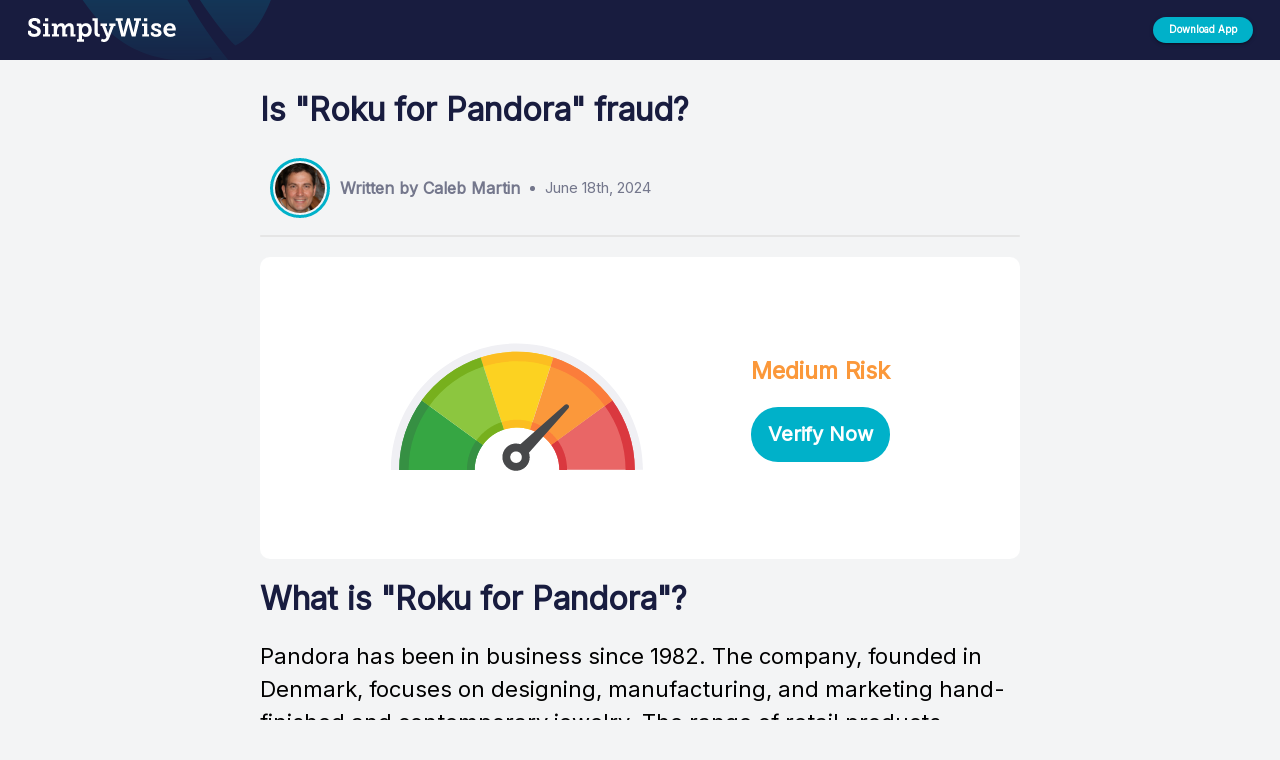

--- FILE ---
content_type: text/html; charset=utf-8
request_url: https://www.simplywise.com/whats-this-charge/pandora/roku-for-pandora
body_size: 5206
content:
<!DOCTYPE html>
<html lang="en-us">
    <head>
    <meta charset="utf-8" />
    <meta http-equiv="content-language" content="en-us">
	<meta name="viewport" content="width=device-width,initial-scale=1" />
	<meta name="theme-color" content="#181C3F" />
    
        <title lang="en-us">Is Roku for Pandora on my credit card statement fraud? | SimplyWise</title>
<meta name="description" content="Worried about Roku for Pandora on your credit card? SimplyWise tells how to tell if this is fraud | SimplyWise" />
<link rel="canonical" href="https://www.simplywise.com/whats-this-charge/pandora/roku-for-pandora" />
<link href="/static-pages/static/css/whats-this-charge/floating_button_styles.css" rel="stylesheet" />
<script> var baseURL = "https://api.simplywise.com"; </script>
<script src="/static-pages/static/js/whats-this-charge/code_script.js" type="module"></script>
<script src="/static-pages/static/js/whats-this-charge/merchant_script.js" type="module"></script>
<script src="/static-pages/static/js/whats-this-charge/api.js" type="module"></script>
<script src="https://ajax.googleapis.com/ajax/libs/jquery/3.7.1/jquery.min.js"></script>
<script src="/static-pages/static/js/whats-this-charge/floating_button_script.js" type="module"></script>
<script src="/static-pages/static/js/whats-this-charge/get_mobile_os.js" type="module"></script>
    
    <link href="https://fonts.googleapis.com/css2?family=Inter" rel="stylesheet">
    <link href="https://fonts.googleapis.com/icon?family=Material+Icons" rel="stylesheet" />
    <link href="/static-pages/static/css/whats-this-charge/styles.css" rel="stylesheet">
    <script src="/static-pages/static/js/whats-this-charge/main_script.js" type="module"></script>
    <script type="text/javascript">
        !function(){"use strict";!function(e,t){var r=e.amplitude||{_q:[],_iq:{}};if(r.invoked)e.console&&console.error&&console.error("Amplitude snippet has been loaded.");else{var n=function(e,t){e.prototype[t]=function(){return this._q.push({name:t,args:Array.prototype.slice.call(arguments,0)}),this}},s=function(e,t,r){return function(n){e._q.push({name:t,args:Array.prototype.slice.call(r,0),resolve:n})}},o=function(e,t,r){e._q.push({name:t,args:Array.prototype.slice.call(r,0)})},i=function(e,t,r){e[t]=function(){if(r)return{promise:new Promise(s(e,t,Array.prototype.slice.call(arguments)))};o(e,t,Array.prototype.slice.call(arguments))}},a=function(e){for(var t=0;t<m.length;t++)i(e,m[t],!1);for(var r=0;r<g.length;r++)i(e,g[r],!0)};r.invoked=!0;var c=t.createElement("script");c.type="text/javascript",c.integrity="sha384-BWw9N39aN+4SdxZuwmRR0StXCLA+Bre4jR6bJt+pM1IqONNALC5rf25NkWMTyta5",c.crossOrigin="anonymous",c.async=!0,c.src="https://cdn.amplitude.com/libs/analytics-browser-2.9.3-min.js.gz",c.onload=function(){e.amplitude.runQueuedFunctions||console.log("[Amplitude] Error: could not load SDK")};var u=t.getElementsByTagName("script")[0];u.parentNode.insertBefore(c,u);for(var l=function(){return this._q=[],this},p=["add","append","clearAll","prepend","set","setOnce","unset","preInsert","postInsert","remove","getUserProperties"],d=0;d<p.length;d++)n(l,p[d]);r.Identify=l;for(var f=function(){return this._q=[],this},v=["getEventProperties","setProductId","setQuantity","setPrice","setRevenue","setRevenueType","setEventProperties"],y=0;y<v.length;y++)n(f,v[y]);r.Revenue=f;var m=["getDeviceId","setDeviceId","getSessionId","setSessionId","getUserId","setUserId","setOptOut","setTransport","reset","extendSession"],g=["init","add","remove","track","logEvent","identify","groupIdentify","setGroup","revenue","flush"];a(r),r.createInstance=function(e){return r._iq[e]={_q:[]},a(r._iq[e]),r._iq[e]},e.amplitude=r}}(window,document)}();
        amplitude.init("632672852ee4fcd46ab50b2a3026d5ab", {
            defaultTracking: true,
        });
    </script>
    <script>
        (function(b,r,a,n,c,h,_,s,d,k){if(!b[n]||!b[n]._q){for(;s<_.length;)c(h,_[s++]);d=r.createElement(a);d.async=1;d.src="https://cdn.branch.io/branch-latest.min.js";k=r.getElementsByTagName(a)[0];k.parentNode.insertBefore(d,k);b[n]=h}})(window,document,"script","branch",function(b,r){b[r]=function(){b._q.push([r,arguments])}},{_q:[],_v:1},"addListener banner closeBanner closeJourney data deepview deepviewCta first init link logout removeListener setBranchViewData setIdentity track trackCommerceEvent logEvent disableTracking getBrowserFingerprintId crossPlatformIds lastAttributedTouchData setAPIResponseCallback qrCode setRequestMetaData setAPIUrl getAPIUrl setDMAParamsForEEA".split(" "), 0);
        branch.init('key_live_gnWal9ToBD9I83wp2W0gaahguudvIfXI', (err, _data) => {
            if (err) {
                console.error('Error initializing Branch', { err });
                return;
            }
        });
     </script>
</head>
    <body style="background-color:#f3f4f5">
        <div id="root" data-variant="base" data-experiment="Sep-19-cta-btn-text" data-is-mobile="false">
            
<div class="main_header__container">
    <div class="wtc_header__container">
        <img src="/static-pages/static/images/leafForHeader.svg" alt="" class="wtc_header__leaf-img"/>
        <div class="wtc_header__logo_container">
            <div style="display: flex; align-items: center; height: 60px;">
                <div id="wtc_header__logo" class="wtc_header__logo" onclick="">
                    <img class="desktop-logo" src="/static-pages/static/images/logoWhite.svg" alt="logo" />
                    <img class="mobile-logo" src="/static-pages/static/images/home_icon.svg" alt="logo" />
                </div>
            </div>
        </div>
        <div class="wtc_header__button_container">
            <button id="wtc_header__button" tabindex="0" type="button" class="wtc_header__button">
                <p class="wtc_header__button_text">Download App</p>
                <span style="overflow: hidden; pointer-events: none; position: absolute; z-index: 0; inset: 0px; border-radius: inherit;"></span>
            </button>
        </div>
    </div>
</div>
<div style="margin-bottom: 60px;"></div>

    <div id="codes__main_container" class="codes__main_container" data-code-id="8366">
    <div style="height:10px"></div>
    <h1 class="codes__main_title" style="line-height: 1.2;">
        Is "Roku for Pandora" fraud?
    </h1>
    <div class="codes_author__container">
        <div class="codes_author__image_container">
            <img class="codes_author__image" src="/static-pages/static/images/caleb_martin.jpeg" alt="" />
        </div>
        <h4 class="codes_author__name">
            Written by Caleb Martin
        </h4>
        <div>
            <div style="width: 5px; height: 5px; border-radius: 2.5px; background-color: #74778C; margin: 5px;"></div>
        </div>
        <h4 class="codes_author__date">
            June 18th, 2024
        </h4>
    </div>
    <div style="height:2px;width:100%;background-color:#E5E5E5;border-radius:100px"></div>
    <div style="height:20px"></div>
    <div class="codes_gauge__container">
        <div class="codes_gauge__sub_container">
            <div class="mobile">
                <img class="mobile codes_gauge__background_colors" alt="" src="/static-pages/static/images/mileageTrackingBG.svg" />
                <img class="mobile codes_gauge__needle" id="needle_mobile" alt="" src="/static-pages/static/images/mileageTrackingNeedle.svg" />
            </div>
            <img class="desktop codes_gauge__background_colors" alt="" src="/static-pages/static/images/mileageTrackingBG.svg" />
            <img class="desktop codes_gauge__needle" id="needle_desktop" alt="" src="/static-pages/static/images/mileageTrackingNeedle.svg" />
            <div style="width: 15%;"></div>
            <div>
                <h3 style="color: rgb(251, 152, 58);">
                    Medium Risk
                </h3>
                <button id="codes_cta__button" tabindex="0" type="button" class="codes_cta__button" style="width: 100%; margin-top: 20px;">
                    <p class="codes_cta__button_text" style="color: white; font-weight: bold; text-transform: none; font-size: 20px;">
                        Verify Now
                    </p>
                    <span></span>
                </button>
            </div>
        </div>
    </div>
    <div>
        <h1 class="codes__main_title" style="line-height: 1.2;">
            What is "<b>Roku for Pandora</b>"?
        </h1>
        <p style="font-size: 1.1em; font-weight: 300; line-height: 1.5;">
            Pandora has been in business since 1982. The company, founded in Denmark, focuses on designing, manufacturing, and marketing hand-finished and contemporary jewelry. The range of retail products includes charm bracelets, rings, earrings, necklaces, and pendants. The brand is known for its customizable jewelry, allowing consumers to create personalized pieces with a variety of charms and accessories. Pandora operates through numerous stores globally and offers its products through various online platforms as well.
        </p>
        <div style="height: 10px;"></div>
        
            <li style="padding-bottom: 10px; font-size: 1em;">
                <b>Roku:</b>  Digital media player company
            </li>
        
            <li style="padding-bottom: 10px; font-size: 1em;">
                <b>for:</b>  Preposition indicating purpose
            </li>
        
            <li style="padding-bottom: 10px; font-size: 1em;">
                <b>Pandora:</b>  Music streaming service
            </li>
        
    </div>
    <div style="font-size: 1em;">
    <div style="height: 10px;"></div>
    
    <div class="merchant_cta__container_b_var" style="justify-content: space-between;">
        <img class="merchant_cta__img_b_var" alt="" src="/static-pages/static/images/alert.svg" />
        <p class="merchant_cta__text_b_var">
            Verify if this transaction is fraud in 30 seconds
        </p>
        <button id="merchant_cta__button" style="margin-right: 10px;" tabindex="0" type="button" class="merchant_cta__button merchant_cta__button_b_var">
            <p class="merchant_cta__btn_text_b_var" style="color: white; font-weight: bold; text-transform: none;">
                Verify Now
            </p>
            <span style="overflow: hidden; pointer-events: none; position: absolute; z-index: 0; inset: 0px; border-radius: inherit;"></span>
        </button>
    </div>

    <div style="height: 5px;"></div>
    
    <div>
        <h2>
            Verify With Receipt
        </h2>
        <div style="height: 5px;"></div>
        <div>
            The best way to tell if this charge is fraudulent is to find the receipt. You may have an electronic copy of the receipt, which you can finding by searching in your email accounts for.
        </div>
        <div style="height: 5px;"></div>
        <div>
            Or, if you want to automatically find and reconcile receipts so you never worry about fraud, you can use SimplyWise to automatically match all bank and credit card transactions to email and paper receipts. The app instantly reconciles your expenses and flags anything that doesn't match.
        </div>
    </div>

    <div style="height: 40px;"></div>
    
        <div class="reconcile_fraud__container">
    <div class="reconcile_fraud__step_container">
        <div class="reconcile_fraud__step_sub_container">
            <h4 style="color: rgba(0, 0, 0, .65)">
                STEP 1
            </h4>
            <h2 style="color: #181C3F">
                Connect your Email
            </h2>
            <p>
                Download the SimplyWise app and connect your email account. SimplyWise will search through your emails and find all the receipts in your inbox. This allows you to understand what exactly you are paying for when you see a bank transaction on your statement.
            </p>
            
                
    <button id="download__step_1"tabindex="0" type="button" class="merchant_cta__button steps">
        <p class="merchant_cta__btn_text" style="color: white; font-weight: bold; text-transform: none;">
            Download App
        </p>
        <span style="overflow: hidden; pointer-events: none; position: absolute; z-index: 0; inset: 0px; border-radius: inherit;"></span>
    </button>

            
        </div>
        <div style="width: 10%; height: 40px;"></div>
        <img class="reconcile_fraud__img" alt="" src="/static-pages/static/images/step_1.svg" />
    </div>
    <div style="height: 40px;"></div>
    <div class="reconcile_fraud__step_container _reverse">
        <div class="reconcile_fraud__step_sub_container">
            <h4 style="color: rgba(0, 0, 0, .65)">
                STEP 2
            </h4>
            <h2 style="color: #181C3F">
                Connect Your Bank
            </h2>
            <p>
                Connect to your bank account/credit card transactions through the secure (256 bit encryption) Reconciliation feature within the app.
            </p>
            
                
    <button id="download__step_2"tabindex="0" type="button" class="merchant_cta__button steps">
        <p class="merchant_cta__btn_text" style="color: white; font-weight: bold; text-transform: none;">
            Download App
        </p>
        <span style="overflow: hidden; pointer-events: none; position: absolute; z-index: 0; inset: 0px; border-radius: inherit;"></span>
    </button>

            
        </div>
        <div style="width: 10%; height: 40px;"></div>
        <img class="reconcile_fraud__img" alt="" src="/static-pages/static/images/step_2.svg" />
    </div>
    <div style="height: 40px;"></div>
    <div class="reconcile_fraud__step_container">
        <div class="reconcile_fraud__step_sub_container">
            <h4 style="color: rgba(0, 0, 0, .65)">
                STEP 3
            </h4>
            <h2 style="color: #181C3F">
                Reconcile
            </h2>
            <p>
                Reconcile the charges reported by your financial institution against what you've recorded in your SimplyWise account. Find fraud quickly! SimplyWise will match your transactions to your bank/credit card spending and check those items off.
            </p>
            
                
    <button id="download__step_3"tabindex="0" type="button" class="merchant_cta__button steps">
        <p class="merchant_cta__btn_text" style="color: white; font-weight: bold; text-transform: none;">
            Download App
        </p>
        <span style="overflow: hidden; pointer-events: none; position: absolute; z-index: 0; inset: 0px; border-radius: inherit;"></span>
    </button>

            
        </div>
        <div style="width: 10%; height: 40px;"></div>
        <img class="reconcile_fraud__img" alt="" src="/static-pages/static/images/step_3.svg" />
    </div>
</div>
<button id="merchant_cta__bottom_button" tabindex="1" type="button" class="merchant_cta__bottom_button">
    
        <p style="color: white; font-weight: bold; text-transform: none; font-size: 28px;">
            Verify Now
        </p>
    
    <span></span>
</button>
    
</div>
</div>


<div style="height:40px"></div>
<div style="display:flex; flex-direction:column; align-items: center; flex-wrap: wrap; width: 100%; background: #d6d6d6; padding:20px 0px;">
    <div class="codes__main_container">
        <div style="display:flex;flex-direction:row;align-items:center">
            <svg class="codes_chat-bubble__icon" focusable="false" aria-hidden="true" viewBox="0 0 24 24" data-testid="ChatBubbleOutlineIcon">
                <path d="M20 2H4c-1.1 0-2 .9-2 2v18l4-4h14c1.1 0 2-.9 2-2V4c0-1.1-.9-2-2-2zm0 14H6l-2 2V4h16v12z"></path>
            </svg>
            <div style="width:10px"></div>
            <h5 class="send_comment__title">SimplyWise Community Comments</h5>
        </div>
        <div style="border: 1px solid rgba(128, 128, 128, 0.2); width: 100%; margin-top: 25px"></div>
        <div style="height:5px"></div>
        
            
            
            <div style="height:40px"></div>
            <button id="write_comment__button" class="codes_write_comment__button" tabindex="0" type="button" style="width:200px;font-weight:bold">
                Write Comment
                <span class=""></span>
            </button>
            <div style="height: 20px;"></div>
            <div id="comment__text_area_container" bordercolor="#181C3F" class="codes_comment__text_area_container" style="display: none;">
                <div class="codes_comment__text_area_sub_container">
                    <textarea id="name__text_area" aria-invalid="false" id="P0-1" placeholder="Write your name here..." class="codes_comment__text_area" style="height: 23px; overflow: hidden;"></textarea>
                    <fieldset aria-hidden="true" class="codes_name__field_set" id="codes_name__field_set" data-focused="false">
                        <legend class="codes_comment__legend">
                            <span class="notranslate"></span>
                        </legend>
                    </fieldset>
                </div>
                <div style="height:15px"></div>
                <div class="codes_comment__text_area_sub_container">
                    <textarea id="comment__text_area" rows="5" aria-invalid="false" id="P0-1" placeholder="Please share your thoughts... 💭" class="codes_comment__text_area" style="overflow: hidden;"></textarea>
                    <fieldset aria-hidden="true" class="codes_comment__field_set" id="codes_comment__field_set" data-focused="false">
                        <legend class="codes_comment__legend">
                            <span class="notranslate"></span>
                        </legend>
                    </fieldset>
                </div>
            </div>
            <div style="height:10px"></div>
            <button id="comment__send_button" tabindex="0" type="button" class="codes_comment__send_button" style="width: 150px; font-weight: bold; font-size: 0.8em; align-self: flex-end; display:none;">
                Send
                <span class=""></span>
            </button>
        
    </div>
</div>

    <div style="display:flex;flex-direction:column;align-items:center;flex-wrap:wrap;width:100%;background:#191C3D;padding:50px 0px;">
        <div class="codes__main_container">
            <img alt="" src="/static-pages/static/images/logoWhite.svg" />
            <div style="border: 1px solid rgba(128, 128, 128, 0.2); width: 100%; margin-top: 25px"></div>
            <div class="codes__footer" style="display:flex; width: 100%; flex-direction:row; align-items:flex-start; justify-content:space-between; flex-wrap:wrap; padding-top:20px; margin-top: 20px;">
                <div class="codes_other__container">
                    <div style="color:white; font-weight:bold; margin-top:20px; margin-bottom:20px">
                       Transaction codes from <a href="/whats-this-charge/pandora" style="color: white;">Pandora</a>
                    </div>
                    <div style="color:white"></div>
                    
                </div>
                <div class="desktop" style="width:100px;height:50px"></div>
                <div class="codes_download-app__container">
                    <div style="color:white; font-weight:bold; margin-top:20px">
                        Download the App
                    </div>
                    <div>
                        <div style="display: flex; flex-direction: column; width: 80%; align-items: flex-start; margin-top: 10px;">
                            <div style="margin-top: 10px;">
                                <div id="codes__download_appstore" style="margin-top: 15px; z-index: 10; cursor: pointer; display: none;">
                                    <img src="/static-pages/static/images/appstore.svg" alt="" width="200" />
                                </div>
                            </div>
                            <div style="margin-top: 20px;">
                                <div id="codes__download_playstore" style="margin-top: 15px; z-index: 10; cursor: pointer; display: none;">
                                    <img src="/static-pages/static/images/playstore.svg" alt="" width="200" />
                                </div>
                            </div>
                        </div>
                    </div>
                </div>
            </div>
        </div>
    </div>


        </div>
    </body>
</html>

--- FILE ---
content_type: image/svg+xml
request_url: https://www.simplywise.com/static-pages/static/images/logoWhite.svg
body_size: 1858
content:
<svg width="148" height="24" viewBox="0 0 148 24" fill="none" xmlns="http://www.w3.org/2000/svg">
<path d="M0 12.6953V14.7811C0 17.5365 3.21453 18.9013 6.22496 18.9013C9.64359 18.9013 12.7561 17.176 12.7561 13.4421C12.7561 10.0172 10.0518 8.93562 7.3475 7.95708C5.4596 7.23605 3.7758 6.64378 3.7758 4.96996C3.7758 3.5794 5.00038 2.96137 6.48008 2.96137C7.83223 2.96137 9.18437 3.45065 9.18437 4.37768V5.61374H12.2203V3.21889C12.2203 1.1073 9.33744 0 6.48008 0C3.3676 0 0.408194 1.41631 0.408194 5.09871C0.408194 8.3691 2.78082 9.4764 5.20448 10.4034C7.29647 11.2275 9.36296 11.8197 9.36296 13.6738C9.36296 15.1416 8.06184 15.9399 6.22496 15.9399C4.51565 15.9399 3.03594 15.2446 3.03594 14.0601V12.6953H0Z" fill="white"/>
<path d="M16.8845 3.21889H20.15V0.309013H16.8845V3.21889ZM15.0221 18.5923H22.0124V16.1459H20.15V5.45923H14.8945V7.90558H16.91V16.1459H15.0221V18.5923Z" fill="white"/>
<path d="M23.9414 18.5923H30.9317V16.1459H29.0693V12.9528C29.0693 10.5837 30.1153 8.13734 32.4114 8.13734C33.9421 8.13734 34.1717 9.34764 34.1717 10.7639V18.5923H39.2741V16.1459H37.3862V12.7983C37.3862 10.3777 38.4833 8.13734 40.7028 8.13734C42.208 8.13734 42.4887 9.27039 42.4887 10.7639V18.5923H47.6166V16.1459H45.7287V10.1459C45.7287 6.69528 44.1725 5.15022 41.5447 5.15022C39.4782 5.15022 37.7434 6.46352 37.0291 8.00858H36.9781C36.4678 6 35.1667 5.15022 33.3553 5.15022C31.2123 5.15022 29.5795 6.74678 28.9162 8.08584H28.8652C28.8652 8.08584 28.9162 7.80258 28.9162 7.51931V6.92704C28.9162 6 28.355 5.45923 27.2069 5.45923H23.8138V7.90558H25.268C25.6252 7.90558 25.8292 8.08584 25.8292 8.44635V16.1459H23.9414V18.5923Z" fill="white"/>
<path d="M48.9231 21.2961V23.7425H55.939V21.2961H54.0511V18.1803C54.0511 17.5107 53.9745 17.0472 53.9745 17.0472H54.0255C54.0255 17.0472 55.1991 18.9013 57.7758 18.9013C61.1945 18.9013 63.7202 16.1974 63.7202 12.0258C63.7202 7.95708 61.4751 5.15022 57.9544 5.15022C54.893 5.15022 53.7704 7.36481 53.7704 7.36481H53.7194C53.7194 7.36481 53.7449 7.08155 53.7449 6.77253V6.69528C53.7449 6.02575 53.3367 5.45923 52.1376 5.45923H48.7956V7.90558H50.2497C50.6069 7.90558 50.811 8.11159 50.811 8.4721V21.2961H48.9231ZM53.949 12.103C53.949 9.19313 55.5308 7.95708 57.2146 7.95708C59.128 7.95708 60.4546 9.5794 60.4546 12.0773C60.4546 14.6781 58.9749 16.1459 57.189 16.1459C55.0715 16.1459 53.949 14.1373 53.949 12.103Z" fill="white"/>
<path d="M66.562 14.4206C66.562 18 68.4754 18.6953 70.5419 18.6953C71.1797 18.6953 71.7154 18.618 71.7154 18.618V15.9914C71.7154 15.9914 71.4603 16.0172 71.1031 16.0172C70.0316 16.0172 69.7765 15.3991 69.7765 14.2146V0.309013H64.5465V2.75537H66.562V14.4206Z" fill="white"/>
<path d="M73.8808 20.7039L72.8348 23.0987C72.8348 23.0987 74.1104 24 75.9983 24C78.2178 24 80.1568 22.8927 81.1517 20.2918L85.948 7.90558H87.4277V5.45923H81.2793V7.90558H82.7845L80.4374 14.5494C80.1823 15.1931 80.0802 15.9142 80.0802 15.9142H80.0037C80.0037 15.9142 79.9527 15.1931 79.723 14.5494L77.3504 7.90558H78.8811V5.45923H72.4776V7.90558H74.0338L78.4985 18.9785L78.1413 19.8026C77.7331 20.7554 76.8912 21.3219 75.8452 21.3219C74.6461 21.3219 73.8808 20.7039 73.8808 20.7039Z" fill="white"/>
<path d="M87.8022 2.85837H89.4605L93.3128 18.5923H97.0631L100.099 7.0558C100.303 6.30901 100.38 5.38198 100.38 5.38198H100.456C100.456 5.38198 100.533 6.30901 100.737 7.0558L103.773 18.5923H107.523L111.375 2.85837H113.034V0.309013H105.967V2.85837H108.084L105.737 13.2876C105.584 14.0343 105.533 14.8841 105.533 14.8841H105.431C105.431 14.8841 105.355 14.0343 105.15 13.2876L101.757 0.309013H99.0786L95.6855 13.2876C95.4814 14.0343 95.4048 14.8841 95.4048 14.8841H95.3028C95.3028 14.8841 95.2518 14.0343 95.0987 13.2876L92.7516 2.85837H94.8691V0.309013H87.8022V2.85837Z" fill="white"/>
<path d="M115.993 3.21889H119.259V0.309013H115.993V3.21889ZM114.131 18.5923H121.121V16.1459H119.259V5.45923H114.003V7.90558H116.019V16.1459H114.131V18.5923Z" fill="white"/>
<path d="M122.769 15.7339C122.769 17.8712 125.678 18.9013 128.05 18.9013C131.035 18.9013 133.536 17.5622 133.536 14.9099C133.536 12.3348 131.188 11.5107 129.198 10.867C127.744 10.4292 126.469 9.99142 126.469 8.90987C126.469 8.08584 127.336 7.72532 128.357 7.72532C129.505 7.72532 130.27 8.13734 130.27 8.80687V9.55365H133.051V7.87983C133.051 5.897 130.244 5.15022 128.357 5.15022C125.984 5.15022 123.229 6.12876 123.229 8.90987C123.229 11.4077 125.423 12.309 127.336 12.9785C129.071 13.6223 130.295 13.9056 130.295 15.0129C130.295 15.8884 129.377 16.3519 128.076 16.3519C126.724 16.3519 125.525 15.8884 125.525 14.9871V14.2146H122.769V15.7339Z" fill="white"/>
<path d="M135.351 12.0258C135.351 15.7597 138.03 18.9013 142.341 18.9013C145.607 18.9013 147.597 17.073 147.597 17.073L146.347 14.7554C146.347 14.7554 144.689 16.1459 142.571 16.1459C140.607 16.1459 138.872 14.9099 138.668 12.4893H147.673C147.673 12.4893 147.75 11.7682 147.75 11.382C147.75 7.90558 145.709 5.15022 141.959 5.15022C138.055 5.15022 135.351 7.98283 135.351 12.0258ZM138.744 10.5579C139.05 8.83262 140.224 7.67382 141.882 7.67382C143.26 7.67382 144.357 8.75537 144.408 10.5579H138.744Z" fill="white"/>
</svg>


--- FILE ---
content_type: image/svg+xml
request_url: https://www.simplywise.com/static-pages/static/images/leafForHeader.svg
body_size: 671
content:
<svg width="262" height="80" viewBox="0 0 262 80" fill="none" xmlns="http://www.w3.org/2000/svg">
<path opacity="0.6" d="M182.827 77.09C195.328 96.6919 220.504 124.357 231.268 136L235.956 117.754C170.951 58.9479 133.865 -25.6114 123.447 -60.5403V-72.5308C146.887 -11.5355 188.383 47.0269 207.308 65.6208C252.5 44.5 260.041 -57.4123 262 -60.5403V-81.3934L0 -84C11.112 -54.6319 42.3992 13.0711 78.6521 48.9384C114.905 84.8057 163.034 82.8246 182.827 77.09Z" fill="url(#paint0_linear_1888_43639)" fill-opacity="0.6"/>
<defs>
<linearGradient id="paint0_linear_1888_43639" x1="131" y1="-84" x2="131" y2="136" gradientUnits="userSpaceOnUse">
<stop stop-color="#00B1C9"/>
<stop offset="0.90625" stop-color="#00B1C9" stop-opacity="0"/>
</linearGradient>
</defs>
</svg>


--- FILE ---
content_type: image/svg+xml
request_url: https://www.simplywise.com/static-pages/static/images/home_icon.svg
body_size: 110
content:
<svg width="24" height="24" viewBox="0 0 24 24" fill="#FFF" xmlns="http://www.w3.org/2000/svg" xmlns:xlink= "http://www.w3.org/1999/xlink">
<path d="M10 20v-6h4v6h5v-8h3L12 3 2 12h3v8z"></path>
</svg>

--- FILE ---
content_type: application/javascript; charset=UTF-8
request_url: https://www.simplywise.com/static-pages/static/js/whats-this-charge/get_mobile_os.js
body_size: 201
content:
export const getMobileOperatingSystem = () => {
    const userAgent = navigator.userAgent || window.opera;

    if (/android/i.test(userAgent)) {
        return 'Android';
    }

    if (/iPad|iPhone|iPod/.test(userAgent) && !window.MSStream) {
        return 'iOS';
    }

    return 'unknown';
};


--- FILE ---
content_type: text/javascript; charset=utf-8
request_url: https://app.link/_r?sdk=web2.86.5&branch_key=key_live_gnWal9ToBD9I83wp2W0gaahguudvIfXI&callback=branch_callback__0
body_size: 68
content:
/**/ typeof branch_callback__0 === 'function' && branch_callback__0("1541745934859394281");